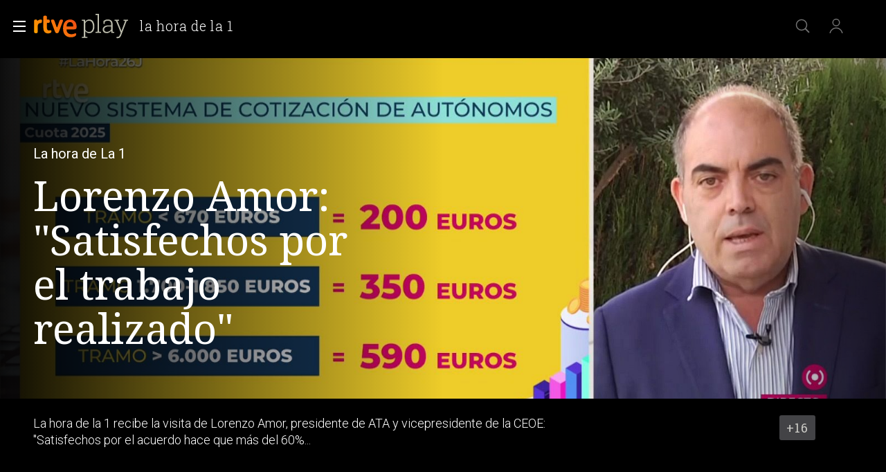

--- FILE ---
content_type: application/javascript; charset=UTF-8
request_url: https://dev.visualwebsiteoptimizer.com/j.php?a=864486&u=https%3A%2F%2Fwww.rtve.es%2Fplay%2Fvideos%2Fla-hora-de-la-1%2Florenzo-amor-satisfechos-trabajo-realizado%2F6657390%2F&vn=2.1&x=true
body_size: 12180
content:
(function(){function _vwo_err(e){function gE(e,a){return"https://dev.visualwebsiteoptimizer.com/ee.gif?a=864486&s=j.php&_cu="+encodeURIComponent(window.location.href)+"&e="+encodeURIComponent(e&&e.message&&e.message.substring(0,1e3)+"&vn=")+(e&&e.code?"&code="+e.code:"")+(e&&e.type?"&type="+e.type:"")+(e&&e.status?"&status="+e.status:"")+(a||"")}var vwo_e=gE(e);try{typeof navigator.sendBeacon==="function"?navigator.sendBeacon(vwo_e):(new Image).src=vwo_e}catch(err){}}try{var extE=0,prevMode=false;window._VWO_Jphp_StartTime = (window.performance && typeof window.performance.now === 'function' ? window.performance.now() : new Date().getTime());;;(function(){window._VWO=window._VWO||{};var aC=window._vwo_code;if(typeof aC==='undefined'){window._vwo_mt='dupCode';return;}if(window._VWO.sCL){window._vwo_mt='dupCode';window._VWO.sCDD=true;try{if(aC){clearTimeout(window._vwo_settings_timer);var h=document.querySelectorAll('#_vis_opt_path_hides');var x=h[h.length>1?1:0];x&&x.remove();}}catch(e){}return;}window._VWO.sCL=true;;window._vwo_mt="live";var localPreviewObject={};var previewKey="_vis_preview_"+864486;var wL=window.location;;try{localPreviewObject[previewKey]=window.localStorage.getItem(previewKey);JSON.parse(localPreviewObject[previewKey])}catch(e){localPreviewObject[previewKey]=""}try{window._vwo_tm="";var getMode=function(e){var n;if(window.name.indexOf(e)>-1){n=window.name}else{n=wL.search.match("_vwo_m=([^&]*)");n=n&&atob(decodeURIComponent(n[1]))}return n&&JSON.parse(n)};var ccMode=getMode("_vwo_cc");if(window.name.indexOf("_vis_heatmap")>-1||window.name.indexOf("_vis_editor")>-1||ccMode||window.name.indexOf("_vis_preview")>-1){try{if(ccMode){window._vwo_mt=decodeURIComponent(wL.search.match("_vwo_m=([^&]*)")[1])}else if(window.name&&JSON.parse(window.name)){window._vwo_mt=window.name}}catch(e){if(window._vwo_tm)window._vwo_mt=window._vwo_tm}}else if(window._vwo_tm.length){window._vwo_mt=window._vwo_tm}else if(location.href.indexOf("_vis_opt_preview_combination")!==-1&&location.href.indexOf("_vis_test_id")!==-1){window._vwo_mt="sharedPreview"}else if(localPreviewObject[previewKey]){window._vwo_mt=JSON.stringify(localPreviewObject)}if(window._vwo_mt!=="live"){;if(typeof extE!=="undefined"){extE=1}if(!getMode("_vwo_cc")){(function(){var cParam='';try{if(window.VWO&&window.VWO.appliedCampaigns){var campaigns=window.VWO.appliedCampaigns;for(var cId in campaigns){if(campaigns.hasOwnProperty(cId)){var v=campaigns[cId].v;if(cId&&v){cParam='&c='+cId+'-'+v+'-1';break;}}}}}catch(e){}var prevMode=false;_vwo_code.load('https://dev.visualwebsiteoptimizer.com/j.php?mode='+encodeURIComponent(window._vwo_mt)+'&a=864486&f=1&u='+encodeURIComponent(window._vis_opt_url||document.URL)+'&eventArch=true'+'&x=true'+cParam,{sL:window._vwo_code.sL});if(window._vwo_code.sL){prevMode=true;}})();}else{(function(){window._vwo_code&&window._vwo_code.finish();_vwo_ccc={u:"/j.php?a=864486&u=https%3A%2F%2Fwww.rtve.es%2Fplay%2Fvideos%2Fla-hora-de-la-1%2Florenzo-amor-satisfechos-trabajo-realizado%2F6657390%2F&vn=2.1&x=true"};var s=document.createElement("script");s.src="https://app.vwo.com/visitor-behavior-analysis/dist/codechecker/cc.min.js?r="+Math.random();document.head.appendChild(s)})()}}}catch(e){var vwo_e=new Image;vwo_e.src="https://dev.visualwebsiteoptimizer.com/ee.gif?s=mode_det&e="+encodeURIComponent(e&&e.stack&&e.stack.substring(0,1e3)+"&vn=");aC&&window._vwo_code.finish()}})();
;;window._vwo_cookieDomain="rtve.es";;;;_vwo_surveyAssetsBaseUrl="https://cdn.visualwebsiteoptimizer.com/";;if(prevMode){return}if(window._vwo_mt === "live"){window.VWO=window.VWO||[];window._vwo_acc_id=864486;window.VWO._=window.VWO._||{};;;window.VWO.visUuid="D9C90C6B09350DDB4296A818BD18B40F4|71c25810c2624aa76c9bd6e382ba7ef7";
;_vwo_code.sT=_vwo_code.finished();(function(c,a,e,d,b,z,g,sT){if(window.VWO._&&window.VWO._.isBot)return;const cookiePrefix=window._vwoCc&&window._vwoCc.cookiePrefix||"";const useLocalStorage=sT==="ls";const cookieName=cookiePrefix+"_vwo_uuid_v2";const escapedCookieName=cookieName.replace(/([.*+?^${}()|[\]\\])/g,"\\$1");const cookieDomain=g;function getValue(){if(useLocalStorage){return localStorage.getItem(cookieName)}else{const regex=new RegExp("(^|;\\s*)"+escapedCookieName+"=([^;]*)");const match=e.cookie.match(regex);return match?decodeURIComponent(match[2]):null}}function setValue(value,days){if(useLocalStorage){localStorage.setItem(cookieName,value)}else{e.cookie=cookieName+"="+value+"; expires="+new Date(864e5*days+ +new Date).toGMTString()+"; domain="+cookieDomain+"; path=/"}}let existingValue=null;if(sT){const cookieRegex=new RegExp("(^|;\\s*)"+escapedCookieName+"=([^;]*)");const cookieMatch=e.cookie.match(cookieRegex);const cookieValue=cookieMatch?decodeURIComponent(cookieMatch[2]):null;const lsValue=localStorage.getItem(cookieName);if(useLocalStorage){if(lsValue){existingValue=lsValue;if(cookieValue){e.cookie=cookieName+"=; expires=Thu, 01 Jan 1970 00:00:01 GMT; domain="+cookieDomain+"; path=/"}}else if(cookieValue){localStorage.setItem(cookieName,cookieValue);e.cookie=cookieName+"=; expires=Thu, 01 Jan 1970 00:00:01 GMT; domain="+cookieDomain+"; path=/";existingValue=cookieValue}}else{if(cookieValue){existingValue=cookieValue;if(lsValue){localStorage.removeItem(cookieName)}}else if(lsValue){e.cookie=cookieName+"="+lsValue+"; expires="+new Date(864e5*366+ +new Date).toGMTString()+"; domain="+cookieDomain+"; path=/";localStorage.removeItem(cookieName);existingValue=lsValue}}a=existingValue||a}else{const regex=new RegExp("(^|;\\s*)"+escapedCookieName+"=([^;]*)");const match=e.cookie.match(regex);a=match?decodeURIComponent(match[2]):a}-1==e.cookie.indexOf("_vis_opt_out")&&-1==d.location.href.indexOf("vwo_opt_out=1")&&(window.VWO.visUuid=a),a=a.split("|"),b=new Image,g=window._vis_opt_domain||c||d.location.hostname.replace(/^www\./,""),b.src="https://dev.visualwebsiteoptimizer.com/eu01/v.gif?cd="+(window._vis_opt_cookieDays||0)+"&a=864486&d="+encodeURIComponent(d.location.hostname.replace(/^www\./,"") || c)+"&u="+a[0]+"&h="+a[1]+"&t="+z,d.vwo_iehack_queue=[b],setValue(a.join("|"),366)})("rtve.es",window.VWO.visUuid,document,window,0,_vwo_code.sT,"rtve.es","false"||null);
;clearTimeout(window._vwo_settings_timer);window._vwo_settings_timer=null;;;;;var vwoCode=window._vwo_code;if(vwoCode.filterConfig&&vwoCode.filterConfig.filterTime==="balanced"){vwoCode.removeLoaderAndOverlay()}var vwo_CIF=false;var UAP=false;;;var _vwo_style=document.getElementById('_vis_opt_path_hides'),_vwo_css=(vwoCode.hide_element_style?vwoCode.hide_element_style():'{opacity:0 !important;filter:alpha(opacity=0) !important;background:none !important;transition:none !important;}')+':root {--vwo-el-opacity:0 !important;--vwo-el-filter:alpha(opacity=0) !important;--vwo-el-bg:none !important;--vwo-el-ts:none !important;}',_vwo_text=window._vwo_code.sL ? '' : "" + _vwo_css;if (_vwo_style) { var e = _vwo_style.classList.contains("_vis_hide_layer") && _vwo_style; if (UAP && !UAP() && vwo_CIF && !vwo_CIF()) { e ? e.parentNode.removeChild(e) : _vwo_style.parentNode.removeChild(_vwo_style) } else { if (e) { var t = _vwo_style = document.createElement("style"), o = document.getElementsByTagName("head")[0], s = document.querySelector("#vwoCode"); t.setAttribute("id", "_vis_opt_path_hides"), s && t.setAttribute("nonce", s.nonce), t.setAttribute("type", "text/css"), o.appendChild(t) } if (_vwo_style.styleSheet) _vwo_style.styleSheet.cssText = _vwo_text; else { var l = document.createTextNode(_vwo_text); _vwo_style.appendChild(l) } e ? e.parentNode.removeChild(e) : _vwo_style.removeChild(_vwo_style.childNodes[0])}};window.VWO.ssMeta = { enabled: 0, noSS: 0 };;;VWO._=VWO._||{};window._vwo_clicks=false;VWO._.allSettings=(function(){return{dataStore:{campaigns:{2:{"id":2,"combs":{"1":1},"multiple_domains":0,"segment_code":"true","urlRegex":"^.*$","ep":1710928579000,"version":2,"exclude_url":"","globalCode":[],"mt":[],"stag":0,"ss":null,"ibe":1,"comb_n":{"1":"website"},"metrics":[],"triggers":[6917146],"name":"Heatmap","status":"RUNNING","sections":{"1":{"triggers":[],"path":"","variation_names":{"1":"website"},"variations":{"1":[]}}},"main":true,"type":"ANALYZE_HEATMAP","pc_traffic":100,"manual":false,"goals":{"1":{"mca":false,"type":"ENGAGEMENT","pUrl":"^.*$","urlRegex":"^.*$","excludeUrl":""}},"clickmap":0}, 55:{"id":55,"combs":{"1":1},"multiple_domains":0,"sections":{"1":{"path":"","triggers":[],"variations":[]}},"urlRegex":"^https\\:\\\/\\\/rtve\\.es\\\/.*$","ep":1743506054000,"version":1,"exclude_url":"","mt":{"15":"12819324"},"funnel":[{"id":58,"combs":{"1":1},"multiple_domains":0,"sections":{"1":{"variations":[],"path":""}},"urlRegex":".*","ep":1743506270000,"version":1,"exclude_url":"","isSpaRevertFeatureEnabled":true,"v":1,"ss":null,"ibe":1,"comb_n":{"1":"Website"},"triggers":["8834487"],"name":"New Funnel","status":"RUNNING","segment_code":"true","pc_traffic":100,"type":"FUNNEL","manual":false,"globalCode":[],"goals":[{"id":16,"type":"SEPARATE_PAGE"},{"id":17,"type":"SEPARATE_PAGE"},{"id":15,"type":"CLICK_ELEMENT"}],"clickmap":0}],"stag":0,"ss":null,"ibe":1,"comb_n":{"1":"Website"},"metrics":[{"metricId":0,"id":15,"type":"g"}],"triggers":[12819060],"name":"Click Episodios Valle Salvaje","status":"RUNNING","segment_code":"true","pc_traffic":100,"type":"TRACK","manual":false,"globalCode":[],"goals":{"15":{"url":"#topPage > div > div:nth-child(4) > section > nav > ul > li:nth-child(2) > a","mca":false,"type":"CLICK_ELEMENT","pUrl":"^https\\:\\\/\\\/rtve\\.es\\\/play\\\/videos\\\/valle\\-salvaje\\\/?(?:[\\?#].*)?$","pExcludeUrl":""}},"clickmap":0}, 33:{"id":33,"combs":{"1":1},"multiple_domains":0,"sections":{"1":{"path":"","triggers":[],"variations":[]}},"urlRegex":"^https\\:\\\/\\\/rtve\\.es.*$","ep":1729067453000,"version":1,"exclude_url":"","mt":{"12":"8834562"},"stag":0,"ss":null,"ibe":1,"comb_n":{"1":"Website"},"metrics":[{"metricId":0,"id":12,"type":"g"}],"triggers":[8834559],"name":"Click verificar código","status":"RUNNING","segment_code":"true","pc_traffic":100,"type":"TRACK","manual":false,"globalCode":[],"goals":{"12":{"url":"#gigya-otp-update-form > div:nth-child(3) > div.gigya-composite-control.gigya-composite-control-submit > input","mca":false,"type":"CLICK_ELEMENT","pUrl":"^https\\:\\\/\\\/rtve\\.es.*$","pExcludeUrl":""}},"clickmap":0}, 25:{"forms":["form[id='gigya-register-form']"],"id":25,"combs":{"1":1},"multiple_domains":0,"segment_code":"true","urlRegex":"^https\\:\\\/\\\/rtve\\.es.*$","ep":1727857940000,"version":2,"exclude_url":"","mt":[],"stag":0,"ss":null,"ibe":1,"comb_n":{"1":"website"},"metrics":[],"triggers":[8541074],"name":"Crear nueva cuenta","status":"RUNNING","globalCode":[],"sections":{"1":{"path":"","triggers":[],"variations":{"1":[]}}},"type":"ANALYZE_FORM","pc_traffic":100,"manual":false,"goals":{"1":{"mca":false,"type":"ENGAGEMENT","pUrl":"^.*$","urlRegex":"^.*$","excludeUrl":""}},"clickmap":0}, 26:{"id":26,"combs":{"1":1},"multiple_domains":0,"sections":{"1":{"path":"","triggers":[],"variations":[]}},"urlRegex":"^https\\:\\\/\\\/rtve\\.es.*$","ep":1729066547000,"version":1,"exclude_url":"","mt":{"6":"8834235"},"stag":0,"ss":null,"ibe":1,"comb_n":{"1":"Website"},"metrics":[{"metricId":0,"id":6,"type":"g"}],"triggers":[8834232],"name":"Inicio sesión","status":"RUNNING","segment_code":"true","pc_traffic":100,"type":"TRACK","manual":false,"globalCode":[],"goals":{"6":{"url":"#gigya-login-form > div.gigya-layout-row.with-divider > div.gigya-layout-cell.responsive.with-site-login > div.gigya-composite-control.gigya-composite-control-submit > input","mca":false,"type":"CLICK_ELEMENT","pUrl":"^https\\:\\\/\\\/rtve\\.es.*$","pExcludeUrl":""}},"clickmap":0}, 27:{"id":27,"combs":{"1":1},"multiple_domains":0,"sections":{"1":{"path":"","triggers":[],"variations":[]}},"urlRegex":"^https\\:\\\/\\\/rtve\\.es.*$","ep":1729066630000,"cEV":1,"version":1,"exclude_url":"","mt":{"7":"17693118"},"funnel":[{"id":32,"combs":{"1":1},"multiple_domains":0,"sections":{"1":{"variations":[],"path":""}},"urlRegex":".*","ep":1729067300000,"version":1,"exclude_url":"","isSpaRevertFeatureEnabled":true,"v":2,"ss":null,"ibe":1,"comb_n":{"1":"Website"},"triggers":["8834487"],"name":"crear cuenta facebook","status":"RUNNING","segment_code":"true","pc_traffic":100,"type":"FUNNEL","manual":false,"globalCode":[],"goals":[{"id":7,"type":"CLICK_ELEMENT"},{"id":8,"type":"CLICK_ELEMENT"},{"id":9,"type":"CLICK_ELEMENT"}],"clickmap":0}],"stag":0,"ss":null,"ibe":1,"comb_n":{"1":"Website"},"metrics":[{"metricId":0,"id":7,"type":"g"}],"triggers":[8834313],"name":"Crear cuenta","status":"RUNNING","segment_code":"true","pc_traffic":100,"type":"TRACK","manual":false,"globalCode":[],"goals":{"7":{"url":"#gigya-login-form > div.gigya-layout-row.with-divider > div.gigya-layout-cell.responsive.with-site-login > a","mca":false,"type":"CLICK_ELEMENT","pUrl":"^https\\:\\\/\\\/rtve\\.es.*$","pExcludeUrl":""}},"clickmap":0}, 28:{"id":28,"combs":{"1":1},"multiple_domains":0,"sections":{"1":{"path":"","triggers":[],"variations":[]}},"urlRegex":"^https\\:\\\/\\\/rtve\\.es.*$","ep":1729066728000,"cEV":1,"version":1,"exclude_url":"","mt":{"8":"17693121"},"funnel":[{"id":32,"combs":{"1":1},"multiple_domains":0,"sections":{"1":{"variations":[],"path":""}},"urlRegex":".*","ep":1729067300000,"version":1,"exclude_url":"","isSpaRevertFeatureEnabled":true,"v":2,"ss":null,"ibe":1,"comb_n":{"1":"Website"},"triggers":["8834487"],"name":"crear cuenta facebook","status":"RUNNING","segment_code":"true","pc_traffic":100,"type":"FUNNEL","manual":false,"globalCode":[],"goals":[{"id":7,"type":"CLICK_ELEMENT"},{"id":8,"type":"CLICK_ELEMENT"},{"id":9,"type":"CLICK_ELEMENT"}],"clickmap":0}],"stag":0,"ss":null,"ibe":1,"comb_n":{"1":"Website"},"metrics":[{"metricId":0,"id":8,"type":"g"}],"triggers":[8834331],"name":"Click crear cuenta red social","status":"RUNNING","segment_code":"true","pc_traffic":100,"type":"TRACK","manual":false,"globalCode":[],"goals":{"8":{"url":"#register-site-login > div:nth-child(1) > button","mca":false,"type":"CLICK_ELEMENT","pUrl":"^https\\:\\\/\\\/rtve\\.es.*$","pExcludeUrl":""}},"clickmap":0}, 29:{"id":29,"combs":{"1":1},"multiple_domains":0,"sections":{"1":{"path":"","triggers":[],"variations":[]}},"urlRegex":"^https\\:\\\/\\\/rtve\\.es.*$","ep":1729066830000,"cEV":1,"version":1,"exclude_url":"","mt":{"9":"17693124"},"funnel":[{"id":32,"combs":{"1":1},"multiple_domains":0,"sections":{"1":{"variations":[],"path":""}},"urlRegex":".*","ep":1729067300000,"version":1,"exclude_url":"","isSpaRevertFeatureEnabled":true,"v":2,"ss":null,"ibe":1,"comb_n":{"1":"Website"},"triggers":["8834487"],"name":"crear cuenta facebook","status":"RUNNING","segment_code":"true","pc_traffic":100,"type":"FUNNEL","manual":false,"globalCode":[],"goals":[{"id":7,"type":"CLICK_ELEMENT"},{"id":8,"type":"CLICK_ELEMENT"},{"id":9,"type":"CLICK_ELEMENT"}],"clickmap":0}],"stag":0,"ss":null,"ibe":1,"comb_n":{"1":"Website"},"metrics":[{"metricId":0,"id":9,"type":"g"}],"triggers":[8834361],"name":"Crear cuenta facebook","status":"RUNNING","segment_code":"true","pc_traffic":100,"type":"TRACK","manual":false,"globalCode":[],"goals":{"9":{"url":"#Facebook_btn > div","mca":false,"type":"CLICK_ELEMENT","pUrl":"^https\\:\\\/\\\/rtve\\.es\\\/?(?:[\\?#].*)?$","pExcludeUrl":""}},"clickmap":0}, 30:{"id":30,"combs":{"1":1},"multiple_domains":0,"sections":{"1":{"path":"","triggers":[],"variations":[]}},"urlRegex":"^https\\:\\\/\\\/rtve\\.es.*$","ep":1729066898000,"version":1,"exclude_url":"","mt":{"10":"8834385"},"stag":0,"ss":null,"ibe":1,"comb_n":{"1":"Website"},"metrics":[{"metricId":0,"id":10,"type":"g"}],"triggers":[8834382],"name":"Click crear cuenta Gmail","status":"RUNNING","segment_code":"true","pc_traffic":100,"type":"TRACK","manual":false,"globalCode":[],"goals":{"10":{"url":"#Google_btn > div","mca":false,"type":"CLICK_ELEMENT","pUrl":"^https\\:\\\/\\\/rtve\\.es.*$","pExcludeUrl":""}},"clickmap":0}, 99:{"id":99,"combs":{"1":1},"multiple_domains":0,"sections":{"1":{"path":"","globalWidgetSnippetIds":{"1":[]},"triggers":[],"variations":{"1":[]}}},"urlRegex":".*","ep":1753698615000,"version":10,"exclude_url":"","mt":{"1":"16709316","2":"16709319"},"stag":0,"ss":null,"ibe":1,"comb_n":{"1":"website"},"metrics":[{"metricId":0,"id":1,"type":"g"},{"metricId":0,"id":2,"type":"g"}],"triggers":[16709313],"name":"Prueba acceso login\/registro (RRSS) (Audiencia segmentada)","status":"RUNNING","segment_code":"(_vwo_s().f_b(_vwo_s().gC('UID')))","pc_traffic":100,"type":"INSIGHTS_FUNNEL","manual":false,"globalCode":[],"goals":{"1":{"url":["open_users"],"mca":true,"identifier":"vwo_dom_click","type":"CUSTOM_GOAL"},"2":{"url":"#Facebook_btn > div, #Google_btn > div, #Twitter_btn > div, #Apple_btn > div","mca":true,"identifier":"vwo_dom_click","type":"CUSTOM_GOAL"}},"clickmap":0}, 47:{"id":47,"combs":[],"multiple_domains":0,"sections":{"1":{"path":"","triggers":[],"variations":[]}},"urlRegex":".*","ep":1741083634000,"version":2,"exclude_url":"","mt":{"1":"11888749"},"stag":0,"ss":null,"ibe":1,"comb_n":[],"metrics":[{"metricId":1300483,"id":1,"type":"m"}],"triggers":[11888746],"name":"Click inicio de sesión Report","status":"RUNNING","segment_code":"true","pc_traffic":100,"type":"INSIGHTS_METRIC","manual":false,"globalCode":[],"goals":{"1":{"url":"#open_users > a","mca":false,"identifier":"vwo_dom_click","type":"CUSTOM_GOAL"}},"clickmap":0}, 61:{"id":61,"combs":[],"multiple_domains":0,"sections":{"1":{"path":"","triggers":[],"variations":[]}},"urlRegex":".*","ep":1751572204000,"cEV":1,"version":2,"exclude_url":"","mt":{"1":"15815132"},"stag":0,"ss":null,"ibe":1,"comb_n":[],"metrics":[{"metricId":1591970,"id":1,"type":"m"}],"triggers":[15815129],"name":"Click en Registro Report","status":"RUNNING","segment_code":"true","pc_traffic":100,"type":"INSIGHTS_METRIC","manual":false,"globalCode":[],"goals":{"1":{"url":".boton, #gigya-login-form > div:nth-child(2) > div:nth-child(2) > div:nth-child(11) > input:nth-child(1)","mca":false,"identifier":"vwo_dom_click","type":"CUSTOM_GOAL"}},"clickmap":0}, 62:{"id":62,"combs":[],"multiple_domains":0,"sections":{"1":{"path":"","triggers":[],"variations":[]}},"urlRegex":".*","ep":1751973208000,"cEV":1,"version":2,"exclude_url":"","mt":{"1":"15961067"},"stag":0,"ss":null,"ibe":1,"comb_n":[],"metrics":[{"metricId":1598585,"id":1,"type":"m"}],"triggers":[15961064],"name":"click crear cuenta - video Report","status":"RUNNING","segment_code":"true","pc_traffic":100,"type":"INSIGHTS_METRIC","manual":false,"globalCode":[],"goals":{"1":{"url":"#popupLoginAdvice > ul > li:nth-child(2)","mca":false,"identifier":"vwo_dom_click","type":"CUSTOM_GOAL"}},"clickmap":0}, 94:{"id":94,"combs":{"1":1},"multiple_domains":0,"sections":{"1":{"path":"","globalWidgetSnippetIds":{"1":[]},"triggers":[],"variations":{"1":[]}}},"urlRegex":".*","ep":1752754836000,"version":16,"exclude_url":"","mt":{"1":"16709448","2":"16709451"},"stag":0,"ss":null,"ibe":1,"comb_n":{"1":"website"},"metrics":[{"metricId":0,"id":1,"type":"g"},{"metricId":0,"id":2,"type":"g"}],"triggers":[16709430],"name":"Flujo login\/registro (total interacción)","status":"RUNNING","segment_code":"(_vwo_s().f_b(_vwo_s().gC('UID')))","pc_traffic":100,"type":"INSIGHTS_FUNNEL","manual":false,"globalCode":[],"goals":{"1":{"url":["open_users"],"mca":true,"identifier":"vwo_dom_click","type":"CUSTOM_GOAL"},"2":{"url":"#gigya-login-form > div.gigya-layout-row.with-divider > div.gigya-layout-cell.responsive.with-site-login > a, #gigya-login-form > div.gigya-layout-row.with-divider > div.gigya-layout-cell.responsive.with-site-login > div.gigya-composite-control.gigya-composite-control-submit > input","mca":true,"identifier":"vwo_dom_click","type":"CUSTOM_GOAL"}},"clickmap":0}, 68:{"id":68,"combs":[],"multiple_domains":0,"sections":{"1":{"path":"","triggers":[],"variations":[]}},"urlRegex":".*","ep":1752068663000,"cEV":1,"version":2,"exclude_url":"","mt":{"1":"16008332"},"stag":0,"ss":null,"ibe":1,"comb_n":[],"metrics":[{"metricId":1602230,"id":1,"type":"m"}],"triggers":[16008329],"name":"Click verificar código Report","status":"RUNNING","segment_code":"true","pc_traffic":100,"type":"INSIGHTS_METRIC","manual":false,"globalCode":[],"goals":{"1":{"url":"VERIFICAR","mca":false,"identifier":"vwo_dom_click","type":"CUSTOM_GOAL"}},"clickmap":0}, 71:{"id":71,"combs":{"1":1},"multiple_domains":0,"sections":{"1":{"path":"","globalWidgetSnippetIds":{"1":[]},"triggers":[],"variations":{"1":[]}}},"urlRegex":".*","ep":1752141967000,"cEV":1,"version":4,"exclude_url":"","mt":{"1":"16038470","2":"16038473","3":"16038476","4":"16038479"},"stag":0,"ss":null,"ibe":1,"comb_n":{"1":"website"},"metrics":[{"metricId":0,"id":1,"type":"g"},{"metricId":0,"id":2,"type":"g"},{"metricId":0,"id":3,"type":"g"},{"metricId":0,"id":4,"type":"g"}],"triggers":[16038467],"name":"Prueba acceso login\/registro (crear cuenta)","status":"RUNNING","segment_code":"true","pc_traffic":100,"type":"INSIGHTS_FUNNEL","manual":false,"globalCode":[],"goals":{"1":{"url":["open_users"],"mca":true,"identifier":"vwo_dom_click","type":"CUSTOM_GOAL"},"2":{"url":"CREAR UNA CUENTA NUEVA","mca":true,"identifier":"vwo_dom_click","type":"CUSTOM_GOAL"},"3":{"url":"#register-site-login > div.gigya-composite-control.gigya-composite-control-submit > input","mca":true,"identifier":"vwo_dom_click","type":"CUSTOM_GOAL"},"4":{"url":"#gigya-otp-update-form > div:nth-child(3) > div.gigya-composite-control.gigya-composite-control-submit > input","mca":true,"identifier":"vwo_dom_click","type":"CUSTOM_GOAL"}},"clickmap":0}, 74:{"id":74,"combs":{"1":1},"multiple_domains":0,"sections":{"1":{"path":"","globalWidgetSnippetIds":{"1":[]},"triggers":[],"variations":{"1":[]}}},"urlRegex":".*","ep":1752143567000,"cEV":1,"version":6,"exclude_url":"","mt":{"1":"16038896","2":"16038899"},"stag":0,"ss":null,"ibe":1,"comb_n":{"1":"website"},"metrics":[{"metricId":0,"id":1,"type":"g"},{"metricId":0,"id":2,"type":"g"}],"triggers":[16038893],"name":"Prueba acceso login\/registro (login)","status":"RUNNING","segment_code":"true","pc_traffic":100,"type":"INSIGHTS_FUNNEL","manual":false,"globalCode":[],"goals":{"1":{"url":["open_users"],"mca":true,"identifier":"vwo_dom_click","type":"CUSTOM_GOAL"},"2":{"url":"#gigya-login-form > div.gigya-layout-row.with-divider > div.gigya-layout-cell.responsive.with-site-login > div.gigya-composite-control.gigya-composite-control-submit > input","mca":true,"identifier":"vwo_dom_click","type":"CUSTOM_GOAL"}},"clickmap":0}, 80:{"id":80,"combs":[],"multiple_domains":0,"sections":{"1":{"path":"","triggers":[],"variations":[]}},"urlRegex":".*","ep":1752165643000,"cEV":1,"version":2,"exclude_url":"","mt":{"1":"16050308"},"stag":0,"ss":null,"ibe":1,"comb_n":[],"metrics":[{"metricId":1605797,"id":1,"type":"m"}],"triggers":[16050305],"name":"Click verificar código (By VWO Support) Report","status":"RUNNING","segment_code":"true","pc_traffic":100,"type":"INSIGHTS_METRIC","manual":false,"globalCode":[],"goals":{"1":{"url":["gigya-input-submit"],"mca":false,"identifier":"vwo_dom_click","type":"CUSTOM_GOAL"}},"clickmap":0}, 81:{"id":81,"combs":[],"multiple_domains":0,"sections":{"1":{"path":"","triggers":[],"variations":[]}},"urlRegex":".*","ep":1752180989000,"cEV":1,"version":2,"exclude_url":"","mt":{"1":"16057298"},"stag":0,"ss":null,"ibe":1,"comb_n":[],"metrics":[{"metricId":1606430,"id":1,"type":"m"}],"triggers":[16057295],"name":"Click verificar código 1 Report","status":"RUNNING","segment_code":"true","pc_traffic":100,"type":"INSIGHTS_METRIC","manual":false,"globalCode":[],"goals":{"1":{"url":"#gigya-otp-update-form > div:nth-of-type(3) > div:nth-of-type(1) > input:nth-of-type(1)","mca":false,"identifier":"vwo_dom_click","type":"CUSTOM_GOAL"}},"clickmap":0}, 3:{"bl":"","combs":{"1":1},"multiple_domains":0,"segment_code":"true","urlRegex":"^.*$","cnv":{"fps":2,"res":480},"cEV":1,"version":2,"status":"RUNNING","exclude_url":"","wl":"","mt":[],"ss":null,"id":3,"metrics":[],"stag":0,"clickmap":0,"ibe":1,"comb_n":{"1":"website"},"sections":{"1":{"path":"","globalWidgetSnippetIds":{"1":[]},"triggers":[],"variations":{"1":[]}}},"triggers":[18640580],"name":"Recording","manual":false,"pc_traffic":100,"main":true,"type":"ANALYZE_RECORDING","ep":1711362263000,"globalCode":[],"goals":{"1":{"mca":false,"type":"ENGAGEMENT","pUrl":"^.*$","urlRegex":"^.*$","excludeUrl":""}},"aK":1}, 64:{"id":64,"combs":{"1":1},"multiple_domains":0,"sections":{"1":{"path":"","globalWidgetSnippetIds":{"1":[]},"triggers":[],"variations":{"1":[]}}},"urlRegex":".*","ep":1751974735000,"cEV":1,"version":2,"exclude_url":"","mt":{"1":"16708356","2":"16708359","3":"16708362","4":"16708365"},"stag":0,"ss":null,"ibe":1,"comb_n":{"1":"website"},"metrics":[{"metricId":0,"id":1,"type":"g"},{"metricId":0,"id":2,"type":"g"},{"metricId":0,"id":3,"type":"g"},{"metricId":0,"id":4,"type":"g"}],"triggers":[15962054],"name":"Embudo crear cuenta (verificar = path)","status":"RUNNING","segment_code":"true","pc_traffic":100,"type":"INSIGHTS_FUNNEL","manual":false,"globalCode":[],"goals":{"1":{"url":["icon.progressBar.play"],"mca":true,"identifier":"vwo_dom_click","type":"CUSTOM_GOAL"},"2":{"url":["btn-register"],"mca":true,"identifier":"vwo_dom_click","type":"CUSTOM_GOAL"},"3":{"url":"#register-site-login > div.gigya-composite-control.gigya-composite-control-submit > input","mca":true,"identifier":"vwo_dom_click","type":"CUSTOM_GOAL"},"4":{"url":"#gigya-otp-update-form > div:nth-child(3) > div.gigya-composite-control.gigya-composite-control-submit > input","mca":true,"identifier":"vwo_dom_click","type":"CUSTOM_GOAL"}},"clickmap":0}, 98:{"id":98,"combs":{"1":1},"multiple_domains":0,"sections":{"1":{"path":"","globalWidgetSnippetIds":{"1":[]},"triggers":[],"variations":{"1":[]}}},"urlRegex":".*","ep":1753697708000,"version":8,"exclude_url":"","mt":{"1":"16709079","2":"16709082"},"stag":0,"ss":null,"ibe":1,"comb_n":{"1":"website"},"metrics":[{"metricId":0,"id":1,"type":"g"},{"metricId":0,"id":2,"type":"g"}],"triggers":[16709076],"name":"Prueba acceso login\/registro (login) (Audiencia segmentada)","status":"RUNNING","segment_code":"(_vwo_s().f_b(_vwo_s().gC('UID')))","pc_traffic":100,"type":"INSIGHTS_FUNNEL","manual":false,"globalCode":[],"goals":{"1":{"url":["open_users"],"mca":true,"identifier":"vwo_dom_click","type":"CUSTOM_GOAL"},"2":{"url":"#gigya-login-form > div.gigya-layout-row.with-divider > div.gigya-layout-cell.responsive.with-site-login > div.gigya-composite-control.gigya-composite-control-submit > input","mca":true,"identifier":"vwo_dom_click","type":"CUSTOM_GOAL"}},"clickmap":0}, 56:{"id":56,"combs":{"1":1},"multiple_domains":0,"sections":{"1":{"path":"","triggers":[],"variations":[]}},"urlRegex":"^https\\:\\\/\\\/rtve\\.es\\\/.*$","ep":1743506207000,"version":1,"exclude_url":"","mt":{"16":"12819318"},"funnel":[{"id":58,"combs":{"1":1},"multiple_domains":0,"sections":{"1":{"variations":[],"path":""}},"urlRegex":".*","ep":1743506270000,"version":1,"exclude_url":"","isSpaRevertFeatureEnabled":true,"v":1,"ss":null,"ibe":1,"comb_n":{"1":"Website"},"triggers":["8834487"],"name":"New Funnel","status":"RUNNING","segment_code":"true","pc_traffic":100,"type":"FUNNEL","manual":false,"globalCode":[],"goals":[{"id":16,"type":"SEPARATE_PAGE"},{"id":17,"type":"SEPARATE_PAGE"},{"id":15,"type":"CLICK_ELEMENT"}],"clickmap":0}],"stag":0,"ss":null,"ibe":1,"comb_n":{"1":"Website"},"metrics":[{"metricId":0,"id":16,"type":"g"}],"triggers":[12819231],"name":"Página RTVE Play","status":"RUNNING","segment_code":"true","pc_traffic":100,"type":"TRACK","manual":false,"globalCode":[],"goals":{"16":{"mca":false,"type":"SEPARATE_PAGE","pExcludeUrl":"","pUrl":"","urlRegex":"^https\\:\\\/\\\/rtve\\.es\\\/play\\\/?(?:[\\?#].*)?$","excludeUrl":""}},"clickmap":0}, 57:{"id":57,"combs":{"1":1},"multiple_domains":0,"sections":{"1":{"path":"","triggers":[],"variations":[]}},"urlRegex":"^https\\:\\\/\\\/rtve\\.es\\\/.*$","ep":1743506239000,"version":1,"exclude_url":"","mt":{"17":"12819321"},"funnel":[{"id":58,"combs":{"1":1},"multiple_domains":0,"sections":{"1":{"variations":[],"path":""}},"urlRegex":".*","ep":1743506270000,"version":1,"exclude_url":"","isSpaRevertFeatureEnabled":true,"v":1,"ss":null,"ibe":1,"comb_n":{"1":"Website"},"triggers":["8834487"],"name":"New Funnel","status":"RUNNING","segment_code":"true","pc_traffic":100,"type":"FUNNEL","manual":false,"globalCode":[],"goals":[{"id":16,"type":"SEPARATE_PAGE"},{"id":17,"type":"SEPARATE_PAGE"},{"id":15,"type":"CLICK_ELEMENT"}],"clickmap":0}],"stag":0,"ss":null,"ibe":1,"comb_n":{"1":"Website"},"metrics":[{"metricId":0,"id":17,"type":"g"}],"triggers":[12819267],"name":"Página Valle Salvaje","status":"RUNNING","segment_code":"true","pc_traffic":100,"type":"TRACK","manual":false,"globalCode":[],"goals":{"17":{"mca":false,"type":"SEPARATE_PAGE","pExcludeUrl":"","pUrl":"","urlRegex":"^https\\:\\\/\\\/rtve\\.es\\\/play\\\/videos\\\/valle\\-salvaje\\\/?(?:[\\?#].*)?$","excludeUrl":""}},"clickmap":0}},changeSets:{},plugins:{"ACCTZ":"GMT","GEO":{"r":"OH","cc":"US","cn":"United States","vn":"geoip2","c":"Columbus","rn":"Ohio","cEU":"","conC":"NA"},"UA":{"ps":"desktop:false:Mac OS X:10.15.7:ClaudeBot:1:Spider","os":"MacOS","dt":"spider","br":"Other","de":"Other"},"IP":"18.224.4.208","DACDNCONFIG":{"CRECJS":false,"eNC":false,"IAF":false,"PRTHD":false,"CSHS":false,"RDBG":false,"UCP":false,"DONT_IOS":false,"CJ":false,"SD":false,"DNDOFST":1000,"jsConfig":{"earc":1,"ast":0,"ge":1,"se":1,"m360":1,"ele":1,"iche":1,"recData360Enabled":1},"SPA":true,"debugEvt":false,"DLRE":false,"AST":false,"SST":false,"SCC":"{\"cache\":0}","FB":false,"BSECJ":false,"aSM":true,"DT":{"SEGMENTCODE":"function(){ return _vwo_s().f_e(_vwo_s().dt(),'mobile') };","DELAYAFTERTRIGGER":1000,"DEVICE":"mobile","TC":"function(){ return _vwo_t.cm('eO','js',VWO._.dtc.ctId); };"},"CKLV":false,"SPAR":false,"CINSTJS":false},"LIBINFO":{"EVAD":{"HASH":"","LIB_SUFFIX":""},"HEATMAP_HELPER":{"HASH":"84cb22b218b0b79c6471d1f66ff89f6ebr"},"SURVEY":{"HASH":"229f874a3300b33838ca01f83ae40e30br"},"OPA":{"HASH":"f9202f52e864dad45f91e84ff7dd6cc5br","PATH":"\/4.0"},"TRACK":{"HASH":"056cb2758ffa28cd1e09022406ef9801br","LIB_SUFFIX":""},"WORKER":{"HASH":"70faafffa0475802f5ee03ca5ff74179br"},"SURVEY_HTML":{"HASH":"b436fedfa1cc963271ea0920f91fd465br"},"SURVEY_DEBUG_EVENTS":{"HASH":"5422a9247274a192ad707ccb4975fd52br"},"DEBUGGER_UI":{"HASH":"ac2f1194867fde41993ef74a1081ed6bbr"}},"PIICONFIG":false},vwoData:{"gC":null},crossDomain:{},integrations:{},events:{"vwo_timer":{"nS":["timeSpent"]},"vwo_dom_scroll":{"nS":["pxBottom","bottom","top","pxTop"]},"vwo_goalVisit":{"nS":["expId"]},"vwo_fmeSdkInit":{},"vwo_repeatedScrolled":{},"vwo_orientationChanged":{},"vwo_networkChanged":{},"vwo_fling":{},"vwo_appNotResponding":{},"vwo_page_session_count":{},"vwo_debugLogs":{},"vwo_leaveIntent":{},"vwo_dom_click":{"nS":["target.innerText","target"]},"vwo_dom_hover":{},"vwo_sdkUsageStats":{},"vwo_syncVisitorProp":{},"vwo_performance":{},"vwo_repeatedHovered":{},"vwo_analyzeHeatmap":{},"vwo_analyzeRecording":{},"vwo_mouseout":{},"vwo_analyzeForm":{},"vwo_copy":{},"vwo_quickBack":{},"vwo_pageRefreshed":{},"vwo_cursorThrashed":{},"vwo_recommendation_block_shown":{},"vwo_errorOnPage":{},"vwo_surveyAttempted":{},"vwo_surveyExtraData":{},"vwo_surveyQuestionDisplayed":{},"vwo_sessionSync":{},"vwo_surveyDisplayed":{},"vwo_screenViewed":{},"vwo_pageUnload":{},"vwo_log":{},"vwo_appTerminated":{},"vwo_appComesInForeground":{},"vwo_appGoesInBackground":{},"vwo_appLaunched":{},"vwo_surveyQuestionSubmitted":{},"vwo_zoom":{},"vwo_longPress":{},"vwo_survey_complete":{},"vwo_doubleTap":{},"vwo_singleTap":{},"vwo_appCrashed":{},"vwo_rC":{},"vwo_vA":{},"vwo_survey_surveyCompleted":{},"vwo_survey_submit":{},"vwo_survey_reachedThankyou":{},"vwo_survey_questionShown":{},"vwo_survey_questionAttempted":{},"vwo_survey_display":{},"vwo_survey_close":{},"vwo_survey_attempt":{},"vwo_customConversion":{},"vwo_revenue":{},"vwo_customTrigger":{},"vistaPopupRegistroPrueba":{},"clickBuscador":{},"vwo_variationShown":{},"vwo_conversion":{},"vwo_pageView":{},"vwo_dom_submit":{},"vwo_newSessionCreated":{},"vwo_trackGoalVisited":{},"vwo_scroll":{},"vwo_autoCapture":{},"vwo_surveyCompleted":{},"vwo_sdkDebug":{},"vwo_surveyClosed":{},"vwo_surveyQuestionAttempted":{},"vwo_selection":{},"vwo_tabIn":{},"vwo_tabOut":{}},visitorProps:{"vwo_email":{},"vwo_domain":{}},uuid:"D9C90C6B09350DDB4296A818BD18B40F4",syV:{},syE:{},cSE:{},CIF:false,syncEvent:"sessionCreated",syncAttr:"sessionCreated"},sCIds:{},oCids:["2","55","33","25","26","27","28","29","30","99","47","61","62","94","68","71","74","80","81","3","64","98","56","57"],triggers:{"2":{"cnds":[{"event":"vwo_variationShown","id":100}]},"16008329":{"cnds":["a",{"event":"vwo__activated","id":3,"filters":[["event.id","eq","68"]]},{"event":"vwo_notRedirecting","id":4,"filters":[]},{"event":"vwo_visibilityTriggered","id":5,"filters":[]},{"id":1000,"event":"vwo_pageView","filters":[]}],"dslv":2},"5":{"cnds":[{"event":"vwo_postInit","id":101}]},"16008332":{"cnds":[{"id":1000,"event":"vwo_dom_click","filters":[["event.target.innerText","eq","VERIFICAR"]]}],"dslv":2},"15962054":{"cnds":["a",{"event":"vwo__activated","id":3,"filters":[["event.id","eq","64"]]},{"event":"vwo_notRedirecting","id":4,"filters":[]},{"event":"vwo_visibilityTriggered","id":5,"filters":[]},{"id":1000,"event":"vwo_pageView","filters":[]}],"dslv":2},"8":{"cnds":[{"event":"vwo_pageView","id":102}]},"16038893":{"cnds":["a",{"event":"vwo__activated","id":3,"filters":[["event.id","eq","74"]]},{"event":"vwo_notRedirecting","id":4,"filters":[]},{"event":"vwo_visibilityTriggered","id":5,"filters":[]},{"id":1000,"event":"vwo_pageView","filters":[]}],"dslv":2},"15961064":{"cnds":["a",{"event":"vwo__activated","id":3,"filters":[["event.id","eq","62"]]},{"event":"vwo_notRedirecting","id":4,"filters":[]},{"event":"vwo_visibilityTriggered","id":5,"filters":[]},{"id":1000,"event":"vwo_pageView","filters":[]}],"dslv":2},"16038899":{"cnds":[{"id":1000,"event":"vwo_dom_click","filters":[["event.target","sel","#gigya-login-form > div.gigya-layout-row.with-divider > div.gigya-layout-cell.responsive.with-site-login > div.gigya-composite-control.gigya-composite-control-submit > input"]]}],"dslv":2},"8834313":{"cnds":["a",{"event":"vwo__activated","id":3,"filters":[["event.id","eq","27"]]},{"event":"vwo_notRedirecting","id":4,"filters":[]},{"event":"vwo_visibilityTriggered","id":5,"filters":[]},{"id":1000,"event":"vwo_pageView","filters":[]}],"dslv":2},"15961067":{"cnds":[{"id":1000,"event":"vwo_dom_click","filters":[["event.target","sel","#popupLoginAdvice > ul > li:nth-child(2)"],["page.url","pgc","2518757"]]}],"dslv":2},"8834562":{"cnds":[{"id":1000,"event":"vwo_dom_click","filters":[["event.target","sel","#gigya-otp-update-form > div:nth-child(3) > div.gigya-composite-control.gigya-composite-control-submit > input"]]}],"dslv":2},"6917146":{"cnds":["a",{"event":"vwo__activated","id":3,"filters":[["event.id","eq","2"]]},{"event":"vwo_notRedirecting","id":4,"filters":[]},{"event":"vwo_visibilityTriggered","id":5,"filters":[]},{"id":1000,"event":"vwo_pageView","filters":[]}],"dslv":2},"17693118":{"cnds":[{"id":1000,"event":"vwo_dom_click","filters":[["event.target","sel","#gigya-login-form > div.gigya-layout-row.with-divider > div.gigya-layout-cell.responsive.with-site-login > a"]]}],"dslv":2},"75":{"cnds":[{"event":"vwo_urlChange","id":99}]},"9":{"cnds":[{"event":"vwo_groupCampTriggered","id":105}]},"8834385":{"cnds":[{"id":1000,"event":"vwo_dom_click","filters":[["event.target","sel","#Google_btn > div"]]}],"dslv":2},"12819321":{"cnds":["o",{"id":1000,"event":"vwo_pageView","filters":[["page.url","urlReg","^https\\:\\\/\\\/rtve\\.es\\\/play\\\/videos\\\/valle\\-salvaje\\\/?(?:[\\?#].*)?$"]]},{"id":1001,"event":"vwo_goalVisit","filters":[["page.url","urlReg","^https\\:\\\/\\\/rtve\\.es\\\/play\\\/videos\\\/valle\\-salvaje\\\/?(?:[\\?#].*)?$"],["event.expId","eq",57]]}],"dslv":2},"12819267":{"cnds":["a",{"event":"vwo__activated","id":3,"filters":[["event.id","eq","57"]]},{"event":"vwo_notRedirecting","id":4,"filters":[]},{"event":"vwo_visibilityTriggered","id":5,"filters":[]},{"id":1000,"event":"vwo_pageView","filters":[]}],"dslv":2},"8834331":{"cnds":["a",{"event":"vwo__activated","id":3,"filters":[["event.id","eq","28"]]},{"event":"vwo_notRedirecting","id":4,"filters":[]},{"event":"vwo_visibilityTriggered","id":5,"filters":[]},{"id":1000,"event":"vwo_pageView","filters":[]}],"dslv":2},"11888749":{"cnds":[{"id":1000,"event":"vwo_dom_click","filters":[["event.target","sel","#open_users > a"]]}],"dslv":2},"16709082":{"cnds":[{"id":1000,"event":"vwo_dom_click","filters":[["event.target","sel","#gigya-login-form > div.gigya-layout-row.with-divider > div.gigya-layout-cell.responsive.with-site-login > div.gigya-composite-control.gigya-composite-control-submit > input"]]}],"dslv":2},"16709079":{"cnds":[{"id":1000,"event":"vwo_dom_click","filters":[["event.target","sel","#open_users"]]}],"dslv":2},"16038476":{"cnds":[{"id":1000,"event":"vwo_dom_click","filters":[["event.target","sel","#register-site-login > div.gigya-composite-control.gigya-composite-control-submit > input"]]}],"dslv":2},"16708365":{"cnds":[{"id":1000,"event":"vwo_dom_click","filters":[["event.target","sel","#gigya-otp-update-form > div:nth-child(3) > div.gigya-composite-control.gigya-composite-control-submit > input"]]}],"dslv":2},"11888746":{"cnds":["a",{"event":"vwo__activated","id":3,"filters":[["event.id","eq","47"]]},{"event":"vwo_notRedirecting","id":4,"filters":[]},{"event":"vwo_visibilityTriggered","id":5,"filters":[]},{"id":1000,"event":"vwo_pageView","filters":[]}],"dslv":2},"16708362":{"cnds":[{"id":1000,"event":"vwo_dom_click","filters":[["event.target","sel","#register-site-login > div.gigya-composite-control.gigya-composite-control-submit > input"]]}],"dslv":2},"16708359":{"cnds":[{"id":1000,"event":"vwo_dom_click","filters":[["event.target","sel","#btn-register"]]}],"dslv":2},"16038467":{"cnds":["a",{"event":"vwo__activated","id":3,"filters":[["event.id","eq","71"]]},{"event":"vwo_notRedirecting","id":4,"filters":[]},{"event":"vwo_visibilityTriggered","id":5,"filters":[]},{"id":1000,"event":"vwo_pageView","filters":[]}],"dslv":2},"16708356":{"cnds":[{"id":1000,"event":"vwo_dom_click","filters":[["event.target","sel",".icon.progressBar.play"]]}],"dslv":2},"16709430":{"cnds":["a",{"event":"vwo__activated","id":3,"filters":[["event.id","eq","94"]]},{"event":"vwo_notRedirecting","id":4,"filters":[]},{"event":"vwo_visibilityTriggered","id":5,"filters":[]},{"id":1000,"event":"vwo_pageView","filters":[["storage.cookies.UID","bl",null]]}],"dslv":2},"16050305":{"cnds":["a",{"event":"vwo__activated","id":3,"filters":[["event.id","eq","80"]]},{"event":"vwo_notRedirecting","id":4,"filters":[]},{"event":"vwo_visibilityTriggered","id":5,"filters":[]},{"id":1000,"event":"vwo_pageView","filters":[]}],"dslv":2},"8541074":{"cnds":["a",{"event":"vwo__activated","id":3,"filters":[["event.id","eq","25"]]},{"event":"vwo_notRedirecting","id":4,"filters":[]},{"event":"vwo_visibilityTriggered","id":5,"filters":[]},{"id":1000,"event":"vwo_pageView","filters":[]}],"dslv":2},"16709448":{"cnds":[{"id":1000,"event":"vwo_dom_click","filters":[["event.target","sel","#open_users"]]}],"dslv":2},"16709451":{"cnds":[{"id":1000,"event":"vwo_dom_click","filters":[["event.target","sel","#gigya-login-form > div.gigya-layout-row.with-divider > div.gigya-layout-cell.responsive.with-site-login > a, #gigya-login-form > div.gigya-layout-row.with-divider > div.gigya-layout-cell.responsive.with-site-login > div.gigya-composite-control.gigya-composite-control-submit > input"]]}],"dslv":2},"17693121":{"cnds":[{"id":1000,"event":"vwo_dom_click","filters":[["event.target","sel","#register-site-login > div:nth-child(1) > button"]]}],"dslv":2},"16038473":{"cnds":[{"id":1000,"event":"vwo_dom_click","filters":[["event.target.innerText","eq","CREAR UNA CUENTA NUEVA"]]}],"dslv":2},"16057298":{"cnds":[{"id":1000,"event":"vwo_dom_click","filters":[["event.target","sel","#gigya-otp-update-form > div:nth-of-type(3) > div:nth-of-type(1) > input:nth-of-type(1)"]]}],"dslv":2},"16057295":{"cnds":["a",{"event":"vwo__activated","id":3,"filters":[["event.id","eq","81"]]},{"event":"vwo_notRedirecting","id":4,"filters":[]},{"event":"vwo_visibilityTriggered","id":5,"filters":[]},{"id":1000,"event":"vwo_pageView","filters":[]}],"dslv":2},"8834487":{"cnds":[{"id":1000,"event":"vwo_pageView","filters":[]}],"dslv":2},"12819060":{"cnds":["a",{"event":"vwo__activated","id":3,"filters":[["event.id","eq","55"]]},{"event":"vwo_notRedirecting","id":4,"filters":[]},{"event":"vwo_visibilityTriggered","id":5,"filters":[]},{"id":1000,"event":"vwo_pageView","filters":[]}],"dslv":2},"16050308":{"cnds":[{"id":1000,"event":"vwo_dom_click","filters":[["event.target","sel",".gigya-input-submit"]]}],"dslv":2},"16038896":{"cnds":[{"id":1000,"event":"vwo_dom_click","filters":[["event.target","sel","#open_users"]]}],"dslv":2},"16038479":{"cnds":[{"id":1000,"event":"vwo_dom_click","filters":[["event.target","sel","#gigya-otp-update-form > div:nth-child(3) > div.gigya-composite-control.gigya-composite-control-submit > input"]]}],"dslv":2},"16709076":{"cnds":["a",{"event":"vwo__activated","id":3,"filters":[["event.id","eq","98"]]},{"event":"vwo_notRedirecting","id":4,"filters":[]},{"event":"vwo_visibilityTriggered","id":5,"filters":[]},{"id":1000,"event":"vwo_pageView","filters":[["storage.cookies.UID","bl",null]]}],"dslv":2},"16709316":{"cnds":[{"id":1000,"event":"vwo_dom_click","filters":[["event.target","sel","#open_users"]]}],"dslv":2},"16709319":{"cnds":[{"id":1000,"event":"vwo_dom_click","filters":[["event.target","sel","#Facebook_btn > div, #Google_btn > div, #Twitter_btn > div, #Apple_btn > div"]]}],"dslv":2},"12819324":{"cnds":[{"id":1000,"event":"vwo_dom_click","filters":[["event.target","sel","#topPage > div > div:nth-child(4) > section > nav > ul > li:nth-child(2) > a"]]}],"dslv":2},"18640580":{"cnds":["a",{"event":"vwo__activated","id":3,"filters":[["event.id","eq","3"]]},{"event":"vwo_notRedirecting","id":4,"filters":[]},{"event":"vwo_visibilityTriggered","id":5,"filters":[]},{"id":1000,"event":"vwo_pageView","filters":[]}],"dslv":2},"8834232":{"cnds":["a",{"event":"vwo__activated","id":3,"filters":[["event.id","eq","26"]]},{"event":"vwo_notRedirecting","id":4,"filters":[]},{"event":"vwo_visibilityTriggered","id":5,"filters":[]},{"id":1000,"event":"vwo_pageView","filters":[]}],"dslv":2},"16038470":{"cnds":[{"id":1000,"event":"vwo_dom_click","filters":[["event.target","sel","#open_users"]]}],"dslv":2},"12819231":{"cnds":["a",{"event":"vwo__activated","id":3,"filters":[["event.id","eq","56"]]},{"event":"vwo_notRedirecting","id":4,"filters":[]},{"event":"vwo_visibilityTriggered","id":5,"filters":[]},{"id":1000,"event":"vwo_pageView","filters":[]}],"dslv":2},"15815132":{"cnds":[{"id":1000,"event":"vwo_dom_click","filters":[["event.target","sel",".boton, #gigya-login-form > div:nth-child(2) > div:nth-child(2) > div:nth-child(11) > input:nth-child(1)"]]}],"dslv":2},"8834382":{"cnds":["a",{"event":"vwo__activated","id":3,"filters":[["event.id","eq","30"]]},{"event":"vwo_notRedirecting","id":4,"filters":[]},{"event":"vwo_visibilityTriggered","id":5,"filters":[]},{"id":1000,"event":"vwo_pageView","filters":[]}],"dslv":2},"12819318":{"cnds":["o",{"id":1000,"event":"vwo_pageView","filters":[["page.url","urlReg","^https\\:\\\/\\\/rtve\\.es\\\/play\\\/?(?:[\\?#].*)?$"]]},{"id":1001,"event":"vwo_goalVisit","filters":[["page.url","urlReg","^https\\:\\\/\\\/rtve\\.es\\\/play\\\/?(?:[\\?#].*)?$"],["event.expId","eq",56]]}],"dslv":2},"8834361":{"cnds":["a",{"event":"vwo__activated","id":3,"filters":[["event.id","eq","29"]]},{"event":"vwo_notRedirecting","id":4,"filters":[]},{"event":"vwo_visibilityTriggered","id":5,"filters":[]},{"id":1000,"event":"vwo_pageView","filters":[]}],"dslv":2},"16709313":{"cnds":["a",{"event":"vwo__activated","id":3,"filters":[["event.id","eq","99"]]},{"event":"vwo_notRedirecting","id":4,"filters":[]},{"event":"vwo_visibilityTriggered","id":5,"filters":[]},{"id":1000,"event":"vwo_pageView","filters":[["storage.cookies.UID","bl",null]]}],"dslv":2},"8834559":{"cnds":["a",{"event":"vwo__activated","id":3,"filters":[["event.id","eq","33"]]},{"event":"vwo_notRedirecting","id":4,"filters":[]},{"event":"vwo_visibilityTriggered","id":5,"filters":[]},{"id":1000,"event":"vwo_pageView","filters":[]}],"dslv":2},"8834235":{"cnds":[{"id":1000,"event":"vwo_dom_click","filters":[["event.target","sel","#gigya-login-form > div.gigya-layout-row.with-divider > div.gigya-layout-cell.responsive.with-site-login > div.gigya-composite-control.gigya-composite-control-submit > input"]]}],"dslv":2},"17693124":{"cnds":[{"id":1000,"event":"vwo_dom_click","filters":[["event.target","sel","#Facebook_btn > div"]]}],"dslv":2},"15815129":{"cnds":["a",{"event":"vwo__activated","id":3,"filters":[["event.id","eq","61"]]},{"event":"vwo_notRedirecting","id":4,"filters":[]},{"event":"vwo_visibilityTriggered","id":5,"filters":[]},{"id":1000,"event":"vwo_pageView","filters":[]}],"dslv":2}},preTriggers:{},tags:{},rules:[{"triggers":["16008329"],"tags":[{"data":"campaigns.68","id":"runCampaign","priority":4}]},{"triggers":["16008332"],"tags":[{"id":"metric","data":{"campaigns":[{"c":68,"g":1}],"type":"m"},"metricId":1602230}]},{"triggers":["15962054"],"tags":[{"data":"campaigns.64","id":"runCampaign","priority":4}]},{"triggers":["16038893"],"tags":[{"data":"campaigns.74","id":"runCampaign","priority":4}]},{"triggers":["15961064"],"tags":[{"data":"campaigns.62","id":"runCampaign","priority":4}]},{"triggers":["16038899"],"tags":[{"id":"metric","data":{"campaigns":[{"c":74,"g":2}],"type":"g"},"metricId":0}]},{"triggers":["8834313"],"tags":[{"data":"campaigns.27","id":"runCampaign","priority":4}]},{"triggers":["15961067"],"tags":[{"id":"metric","data":{"campaigns":[{"c":62,"g":1}],"type":"m"},"metricId":1598585}]},{"triggers":["8834562"],"tags":[{"id":"metric","data":{"campaigns":[{"c":33,"g":12}],"type":"g"},"metricId":0}]},{"triggers":["6917146"],"tags":[{"data":"campaigns.2","id":"runCampaign","priority":4}]},{"triggers":["17693118"],"tags":[{"id":"metric","data":{"campaigns":[{"c":27,"g":7}],"type":"g"},"metricId":0}]},{"triggers":["8834385"],"tags":[{"id":"metric","data":{"campaigns":[{"c":30,"g":10}],"type":"g"},"metricId":0}]},{"triggers":["12819321"],"tags":[{"id":"metric","data":{"campaigns":[{"c":57,"g":17}],"type":"g"},"metricId":0}]},{"triggers":["12819267"],"tags":[{"data":"campaigns.57","id":"runCampaign","priority":4}]},{"triggers":["16709313"],"tags":[{"data":"campaigns.99","id":"runCampaign","priority":4}]},{"triggers":["8834559"],"tags":[{"data":"campaigns.33","id":"runCampaign","priority":4}]},{"triggers":["16709082"],"tags":[{"id":"metric","data":{"campaigns":[{"c":98,"g":2}],"type":"g"},"metricId":0}]},{"triggers":["16709079"],"tags":[{"id":"metric","data":{"campaigns":[{"c":98,"g":1}],"type":"g"},"metricId":0}]},{"triggers":["16038476"],"tags":[{"id":"metric","data":{"campaigns":[{"c":71,"g":3}],"type":"g"},"metricId":0}]},{"triggers":["11888746"],"tags":[{"data":"campaigns.47","id":"runCampaign","priority":4}]},{"triggers":["16708365"],"tags":[{"id":"metric","data":{"campaigns":[{"c":64,"g":4}],"type":"g"},"metricId":0}]},{"triggers":["16708362"],"tags":[{"id":"metric","data":{"campaigns":[{"c":64,"g":3}],"type":"g"},"metricId":0}]},{"triggers":["16038467"],"tags":[{"data":"campaigns.71","id":"runCampaign","priority":4}]},{"triggers":["16708359"],"tags":[{"id":"metric","data":{"campaigns":[{"c":64,"g":2}],"type":"g"},"metricId":0}]},{"triggers":["16709430"],"tags":[{"data":"campaigns.94","id":"runCampaign","priority":4}]},{"triggers":["16050305"],"tags":[{"data":"campaigns.80","id":"runCampaign","priority":4}]},{"triggers":["16038470"],"tags":[{"id":"metric","data":{"campaigns":[{"c":71,"g":1}],"type":"g"},"metricId":0}]},{"triggers":["16709448"],"tags":[{"id":"metric","data":{"campaigns":[{"c":94,"g":1}],"type":"g"},"metricId":0}]},{"triggers":["16709451"],"tags":[{"id":"metric","data":{"campaigns":[{"c":94,"g":2}],"type":"g"},"metricId":0}]},{"triggers":["17693121"],"tags":[{"id":"metric","data":{"campaigns":[{"c":28,"g":8}],"type":"g"},"metricId":0}]},{"triggers":["16708356"],"tags":[{"id":"metric","data":{"campaigns":[{"c":64,"g":1}],"type":"g"},"metricId":0}]},{"triggers":["16038473"],"tags":[{"id":"metric","data":{"campaigns":[{"c":71,"g":2}],"type":"g"},"metricId":0}]},{"triggers":["16057298"],"tags":[{"id":"metric","data":{"campaigns":[{"c":81,"g":1}],"type":"m"},"metricId":1606430}]},{"triggers":["16057295"],"tags":[{"data":"campaigns.81","id":"runCampaign","priority":4}]},{"triggers":["12819060"],"tags":[{"data":"campaigns.55","id":"runCampaign","priority":4}]},{"triggers":["16050308"],"tags":[{"id":"metric","data":{"campaigns":[{"c":80,"g":1}],"type":"m"},"metricId":1605797}]},{"triggers":["16038896"],"tags":[{"id":"metric","data":{"campaigns":[{"c":74,"g":1}],"type":"g"},"metricId":0}]},{"triggers":["16038479"],"tags":[{"id":"metric","data":{"campaigns":[{"c":71,"g":4}],"type":"g"},"metricId":0}]},{"triggers":["16709076"],"tags":[{"data":"campaigns.98","id":"runCampaign","priority":4}]},{"triggers":["16709316"],"tags":[{"id":"metric","data":{"campaigns":[{"c":99,"g":1}],"type":"g"},"metricId":0}]},{"triggers":["16709319"],"tags":[{"id":"metric","data":{"campaigns":[{"c":99,"g":2}],"type":"g"},"metricId":0}]},{"triggers":["12819324"],"tags":[{"id":"metric","data":{"campaigns":[{"c":55,"g":15}],"type":"g"},"metricId":0}]},{"triggers":["18640580"],"tags":[{"data":"campaigns.3","id":"runCampaign","priority":4}]},{"triggers":["8834232"],"tags":[{"data":"campaigns.26","id":"runCampaign","priority":4}]},{"triggers":["11888749"],"tags":[{"id":"metric","data":{"campaigns":[{"c":47,"g":1}],"type":"m"},"metricId":1300483}]},{"triggers":["12819231"],"tags":[{"data":"campaigns.56","id":"runCampaign","priority":4}]},{"triggers":["15815132"],"tags":[{"id":"metric","data":{"campaigns":[{"c":61,"g":1}],"type":"m"},"metricId":1591970}]},{"triggers":["8834331"],"tags":[{"data":"campaigns.28","id":"runCampaign","priority":4}]},{"triggers":["12819318"],"tags":[{"id":"metric","data":{"campaigns":[{"c":56,"g":16}],"type":"g"},"metricId":0}]},{"triggers":["8834361"],"tags":[{"data":"campaigns.29","id":"runCampaign","priority":4}]},{"triggers":["8834382"],"tags":[{"data":"campaigns.30","id":"runCampaign","priority":4}]},{"triggers":["8834235"],"tags":[{"id":"metric","data":{"campaigns":[{"c":26,"g":6}],"type":"g"},"metricId":0}]},{"triggers":["15815129"],"tags":[{"data":"campaigns.61","id":"runCampaign","priority":4}]},{"triggers":["17693124"],"tags":[{"id":"metric","data":{"campaigns":[{"c":29,"g":9}],"type":"g"},"metricId":0}]},{"triggers":["8541074"],"tags":[{"data":"campaigns.25","id":"runCampaign","priority":4}]},{"triggers":["9"],"tags":[{"id":"visibilityService","priority":2}]},{"triggers":["2"],"tags":[{"id":"runTestCampaign"}]},{"triggers":["75"],"tags":[{"id":"urlChange"}]},{"triggers":["5"],"tags":[{"id":"checkEnvironment"}]},{"triggers":["8"],"tags":[{"id":"groupCampaigns","priority":2},{"id":"prePostMutation","priority":3}]}],pages:{"ec":[{"2037781":{"inc":["o",["url","urlReg","(?i).*"]]}},{"2518757":{"inc":["o",["url","urlReg","(?i)^https?\\:\\\/\\\/(w{3}\\.)?rtve\\.es\\\/play.*$"]]}}]},pagesEval:{"ec":[2037781,2518757]},stags:{},domPath:{}}})();
;;var commonWrapper=function(argument){if(!argument){argument={valuesGetter:function(){return{}},valuesSetter:function(){},verifyData:function(){return{}}}}var getVisitorUuid=function(){if(window._vwo_acc_id>=1037725){return window.VWO&&window.VWO.get("visitor.id")}else{return window.VWO._&&window.VWO._.cookies&&window.VWO._.cookies.get("_vwo_uuid")}};var pollInterval=100;var timeout=6e4;return function(){var accountIntegrationSettings={};var _interval=null;function waitForAnalyticsVariables(){try{accountIntegrationSettings=argument.valuesGetter();accountIntegrationSettings.visitorUuid=getVisitorUuid()}catch(error){accountIntegrationSettings=undefined}if(accountIntegrationSettings&&argument.verifyData(accountIntegrationSettings)){argument.valuesSetter(accountIntegrationSettings);return 1}return 0}var currentTime=0;_interval=setInterval((function(){currentTime=currentTime||performance.now();var result=waitForAnalyticsVariables();if(result||performance.now()-currentTime>=timeout){clearInterval(_interval)}}),pollInterval)}};
        var pushBasedCommonWrapper=function(argument){var firedCamp={};if(!argument){argument={integrationName:"",getExperimentList:function(){},accountSettings:function(){},pushData:function(){}}}return function(){window.VWO=window.VWO||[];var getVisitorUuid=function(){if(window._vwo_acc_id>=1037725){return window.VWO&&window.VWO.get("visitor.id")}else{return window.VWO._&&window.VWO._.cookies&&window.VWO._.cookies.get("_vwo_uuid")}};var sendDebugLogsOld=function(expId,variationId,errorType,user_type,data){try{var errorPayload={f:argument["integrationName"]||"",a:window._vwo_acc_id,url:window.location.href,exp:expId,v:variationId,vwo_uuid:getVisitorUuid(),user_type:user_type};if(errorType=="initIntegrationCallback"){errorPayload["log_type"]="initIntegrationCallback";errorPayload["data"]=JSON.stringify(data||"")}else if(errorType=="timeout"){errorPayload["timeout"]=true}if(window.VWO._.customError){window.VWO._.customError({msg:"integration debug",url:window.location.href,lineno:"",colno:"",source:JSON.stringify(errorPayload)})}}catch(e){window.VWO._.customError&&window.VWO._.customError({msg:"integration debug failed",url:"",lineno:"",colno:"",source:""})}};var sendDebugLogs=function(expId,variationId,errorType,user_type){var eventName="vwo_debugLogs";var eventPayload={};try{eventPayload={intName:argument["integrationName"]||"",varId:variationId,expId:expId,type:errorType,vwo_uuid:getVisitorUuid(),user_type:user_type};if(window.VWO._.event){window.VWO._.event(eventName,eventPayload,{enableLogs:1})}}catch(e){eventPayload={msg:"integration event log failed",url:window.location.href};window.VWO._.event&&window.VWO._.event(eventName,eventPayload)}};var callbackFn=function(data){if(!data)return;var expId=data[1],variationId=data[2],repeated=data[0],singleCall=0,debug=0;var experimentList=argument.getExperimentList();var integrationName=argument["integrationName"]||"vwo";if(typeof argument.accountSettings==="function"){var accountSettings=argument.accountSettings();if(accountSettings){singleCall=accountSettings["singleCall"];debug=accountSettings["debug"]}}if(debug){sendDebugLogs(expId,variationId,"intCallTriggered",repeated);sendDebugLogsOld(expId,variationId,"initIntegrationCallback",repeated)}if(singleCall&&(repeated==="vS"||repeated==="vSS")||firedCamp[expId]){return}window.expList=window.expList||{};var expList=window.expList[integrationName]=window.expList[integrationName]||[];if(expId&&variationId&&["VISUAL_AB","VISUAL","SPLIT_URL"].indexOf(_vwo_exp[expId].type)>-1){if(experimentList.indexOf(+expId)!==-1){firedCamp[expId]=variationId;var visitorUuid=getVisitorUuid();var pollInterval=100;var currentTime=0;var timeout=6e4;var user_type=_vwo_exp[expId].exec?"vwo-retry":"vwo-new";var interval=setInterval((function(){if(expList.indexOf(expId)!==-1){clearInterval(interval);return}currentTime=currentTime||performance.now();var toClearInterval=argument.pushData(expId,variationId,visitorUuid);if(debug&&toClearInterval){sendDebugLogsOld(expId,variationId,"",user_type);sendDebugLogs(expId,variationId,"intDataPushed",user_type)}var isTimeout=performance.now()-currentTime>=timeout;if(isTimeout&&debug){sendDebugLogsOld(expId,variationId,"timeout",user_type);sendDebugLogs(expId,variationId,"intTimeout",user_type)}if(toClearInterval||isTimeout){clearInterval(interval)}if(toClearInterval){window.expList[integrationName].push(expId)}}),pollInterval||100)}}};window.VWO.push(["onVariationApplied",callbackFn]);window.VWO.push(["onVariationShownSent",callbackFn])}};
    var surveyDataCommonWrapper=function(argument){window._vwoFiredSurveyEvents=window._vwoFiredSurveyEvents||{};if(!argument){argument={getCampaignList:function(){return[]},surveyStatusChange:function(){},answerSubmitted:function(){}}}return function(){window.VWO=window.VWO||[];function getValuesFromAnswers(answers){return answers.map((function(ans){return ans.value}))}function generateHash(str){var hash=0;for(var i=0;i<str.length;i++){hash=(hash<<5)-hash+str.charCodeAt(i);hash|=0}return hash}function getEventKey(data,status){if(status==="surveySubmitted"){var values=getValuesFromAnswers(data.answers).join("|");return generateHash(data.surveyId+"_"+data.questionText+"_"+values)}else{return data.surveyId+"_"+status}}function commonSurveyCallback(data,callback,surveyStatus){if(!data)return;var surveyId=data.surveyId;var campaignList=argument.getCampaignList();if(surveyId&&campaignList.indexOf(+surveyId)!==-1){var eventKey=getEventKey(data,surveyStatus);if(window._vwoFiredSurveyEvents[eventKey])return;window._vwoFiredSurveyEvents[eventKey]=true;var surveyData={accountId:data.accountId,surveyId:data.surveyId,uuid:data.uuid};if(surveyStatus==="surveySubmitted"){Object.assign(surveyData,{questionType:data.questionType,questionText:data.questionText,answers:data.answers,answersValue:getValuesFromAnswers(data.answers),skipped:data.skipped})}var pollInterval=100;var currentTime=0;var timeout=6e4;var interval=setInterval((function(){currentTime=currentTime||performance.now();var done=callback(surveyId,surveyStatus,surveyData);var expired=performance.now()-currentTime>=timeout;if(done||expired){window._vwoFiredSurveyEvents[eventKey]=true;clearInterval(interval)}}),pollInterval)}}window.VWO.push(["onSurveyShown",function(data){commonSurveyCallback(data,argument.surveyStatusChange,"surveyShown")}]);window.VWO.push(["onSurveyCompleted",function(data){commonSurveyCallback(data,argument.surveyStatusChange,"surveyCompleted")}]);window.VWO.push(["onSurveyAnswerSubmitted",function(data){commonSurveyCallback(data,argument.answerSubmitted,"surveySubmitted")}])}};
    (function(){var VWOOmniTemp={};window.VWOOmni=window.VWOOmni||{};for(var key in VWOOmniTemp)Object.prototype.hasOwnProperty.call(VWOOmniTemp,key)&&(window.VWOOmni[key]=VWOOmniTemp[key]);;})();(function(){window.VWO=window.VWO||[];var pollInterval=100;var _vis_data={};var intervalObj={};var analyticsTimerObj={};var experimentListObj={};window.VWO.push(["onVariationApplied",function(data){if(!data){return}var expId=data[1],variationId=data[2];if(expId&&variationId&&["VISUAL_AB","VISUAL","SPLIT_URL"].indexOf(window._vwo_exp[expId].type)>-1){}}])})();;
;var vD=VWO.data||{};VWO.data={content:{"fns":{"list":{"args":{"1":{}},"vn":1}}},as:"r3eu01.visualwebsiteoptimizer.com",dacdnUrl:"https://dev.visualwebsiteoptimizer.com",accountJSInfo:{"rp":90,"collUrl":"https:\/\/dev.visualwebsiteoptimizer.com\/eu01\/","noSS":false,"pc":{"a":11.51,"t":11.51},"tpc":{},"ts":1766797900,"pvn":0,"url":{}}};for(var k in vD){VWO.data[k]=vD[k]};var gcpfb=function(a,loadFunc,status,err,success){function vwoErr() {_vwo_err({message:"Google_Cdn failing for " + a + ". Trying Fallback..",code:"cloudcdnerr",status:status});} if(a.indexOf("/cdn/")!==-1){loadFunc(a.replace("cdn/",""),err,success); vwoErr(); return true;} else if(a.indexOf("/dcdn/")!==-1&&a.indexOf("evad.js") !== -1){loadFunc(a.replace("dcdn/",""),err,success); vwoErr(); return true;}};window.VWO=window.VWO || [];window.VWO._= window.VWO._ || {};window.VWO._.gcpfb=gcpfb;;window._vwoCc = window._vwoCc || {}; if (typeof window._vwoCc.dAM === 'undefined') { window._vwoCc.dAM = 1; };var d={cookie:document.cookie,URL:document.URL,referrer:document.referrer};var w={VWO:{_:{}},location:{href:window.location.href,search:window.location.search},_vwoCc:window._vwoCc};;window._vwo_cdn="https://dev.visualwebsiteoptimizer.com/cdn/";window._vwo_apm_debug_cdn="https://dev.visualwebsiteoptimizer.com/cdn/";window.VWO._.useCdn=true;window.vwo_eT="br";window._VWO=window._VWO||{};window._VWO.fSeg={};window._VWO.dcdnUrl="/dcdn/settings.js";;window.VWO.sTs=1766585123;window._VWO._vis_nc_lib=window._vwo_cdn+"edrv/beta/nc-b36aebf03cea8cec1eedf7ca82912fcb.br.js";var loadWorker=function(url){_vwo_code.load(url, { dSC: true, onloadCb: function(xhr,a){window._vwo_wt_l=true;if(xhr.status===200 ||xhr.status===304){var code="var window="+JSON.stringify(w)+",document="+JSON.stringify(d)+";window.document=document;"+xhr.responseText;var blob=new Blob([code||"throw new Error('code not found!');"],{type:"application/javascript"}),url=URL.createObjectURL(blob); var CoreWorker = window.VWO.WorkerRef || window.Worker; window.mainThread={webWorker:new CoreWorker(url)};window.vwoChannelFW=new MessageChannel();window.vwoChannelToW=new MessageChannel();window.mainThread.webWorker.postMessage({vwoChannelToW:vwoChannelToW.port1,vwoChannelFW:vwoChannelFW.port2},[vwoChannelToW.port1, vwoChannelFW.port2]);if(!window._vwo_mt_f)return window._vwo_wt_f=true;_vwo_code.addScript({text:window._vwo_mt_f});delete window._vwo_mt_f}else{if(gcpfb(a,loadWorker,xhr.status)){return;}_vwo_code.finish("&e=loading_failure:"+a)}}, onerrorCb: function(a){if(gcpfb(a,loadWorker)){return;}window._vwo_wt_l=true;_vwo_code.finish("&e=loading_failure:"+a);}})};loadWorker("https://dev.visualwebsiteoptimizer.com/cdn/edrv/beta/worker-fb4930b435dc5a88b3aac870e28231fd.br.js");;var _vis_opt_file;var _vis_opt_lib;var check_vn=function f(){try{var[r,n,t]=window.jQuery.fn.jquery.split(".").map(Number);return 2===r||1===r&&(4<n||4===n&&2<=t)}catch(r){return!1}};var uxj=vwoCode.use_existing_jquery&&typeof vwoCode.use_existing_jquery()!=="undefined";var lJy=uxj&&vwoCode.use_existing_jquery()&&check_vn();if(window.VWO._.allSettings.dataStore.previewExtraSettings!=undefined&&window.VWO._.allSettings.dataStore.previewExtraSettings.isSurveyPreviewMode){var surveyHash=window.VWO._.allSettings.dataStore.plugins.LIBINFO.SURVEY_DEBUG_EVENTS.HASH;var param1="evad.js?va=";var param2="&d=debugger_new";var param3="&sp=1&a=864486&sh="+surveyHash;_vis_opt_file=uxj?lJy?param1+"vanj"+param2:param1+"va_gq"+param2:param1+"edrv/beta/va_gq-c80f1665df0aacca82b793634ee265e4.br.js"+param2;_vis_opt_file=_vis_opt_file+param3;_vis_opt_lib="https://dev.visualwebsiteoptimizer.com/dcdn/"+_vis_opt_file}else if(window.VWO._.allSettings.dataStore.mode!=undefined&&window.VWO._.allSettings.dataStore.mode=="PREVIEW"){ var path1 = 'edrv/beta/pd_'; var path2 = window.VWO._.allSettings.dataStore.plugins.LIBINFO.EVAD.HASH + ".js"; ;_vis_opt_file=uxj?lJy?path1+"vanj.js":path1+"va_gq"+path2:path1+"edrv/beta/va_gq-c80f1665df0aacca82b793634ee265e4.br.js"+path2;_vis_opt_lib="https://dev.visualwebsiteoptimizer.com/cdn/"+_vis_opt_file}else{var vaGqFile="edrv/beta/va_gq-c80f1665df0aacca82b793634ee265e4.br.js";_vis_opt_file=uxj?lJy?"edrv/beta/vanj-62ba52700d4ca291e17065cff7453007.br.js":vaGqFile:"edrv/beta/va_gq-c80f1665df0aacca82b793634ee265e4.br.js";if(_vis_opt_file.indexOf("vanj")>-1&&!check_vn()){_vis_opt_file=vaGqFile}}window._vwo_library_timer=setTimeout((function(){vwoCode.removeLoaderAndOverlay&&vwoCode.removeLoaderAndOverlay();vwoCode.finish()}),vwoCode.library_tolerance&&typeof vwoCode.library_tolerance()!=="undefined"?vwoCode.library_tolerance():2500),_vis_opt_lib=typeof _vis_opt_lib=="undefined"?window._vwo_cdn+_vis_opt_file:_vis_opt_lib;var loadLib=function(url){_vwo_code.load(url, { dSC: true, onloadCb:function(xhr,a){window._vwo_mt_l=true;if(xhr.status===200 || xhr.status===304){if(!window._vwo_wt_f)return window._vwo_mt_f=xhr.responseText;_vwo_code.addScript({text:xhr.responseText});delete window._vwo_wt_f;}else{if(gcpfb(a,loadLib,xhr.status)){return;}_vwo_code.finish("&e=loading_failure:"+a);}}, onerrorCb: function(a){if(gcpfb(a,loadLib)){return;}window._vwo_mt_l=true;_vwo_code.finish("&e=loading_failure:"+a);}})};loadLib(_vis_opt_lib);VWO.load_co=function(u,opts){return window._vwo_code.load(u,opts);};;;;}}catch(e){_vwo_code.finish();_vwo_code.removeLoaderAndOverlay&&_vwo_code.removeLoaderAndOverlay();_vwo_err(e);window.VWO.caE=1}})();
